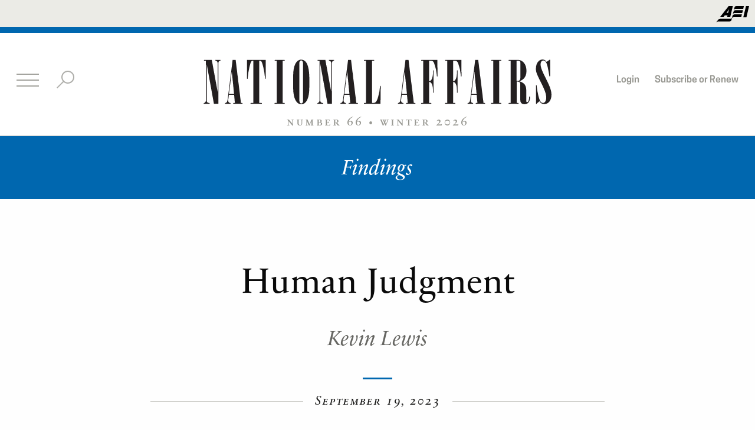

--- FILE ---
content_type: text/html; charset=UTF-8
request_url: https://nationalaffairs.com/blog/detail/findings-a-daily-roundup/human-judgment
body_size: 10989
content:
                                            <!DOCTYPE html>
<html>
    <head>
        <meta charset="utf-8">
        <meta http-equiv="x-ua-compatible" content="ie=edge">
        <meta name="viewport" content="width=device-width, initial-scale=1.0">
        <meta name="twitter:card" content="summary_large_image">
        <meta property="og:url" content="https://nationalaffairs.com/blog/detail/findings-a-daily-roundup/human-judgment" />
        <meta property="og:type" content="Blog" />
        <meta property="og:title" content="Human Judgment" />
                            <meta property="og:image" content="https://nationalaffairs.com/themes/national_affairs/assets/img/share.png" />
            <meta name="twitter:image:src" content="https://nationalaffairs.com/themes/national_affairs/assets/img/share.png">
                <meta property="og:image:width" content="450"/>
        <meta property="og:image:height" content="298"/>
        <meta property="og:description"        content="Social Psychology..." />
        <link rel="icon" type="image/png" href="https://nationalaffairs.com/themes/national_affairs/assets/img/favicon.png">
        <title>Human Judgment | National Affairs</title>

        <link rel="stylesheet" href="https://nationalaffairs.com/themes/national_affairs/assets/css/app.css">
        <script async='async' src='https://www.googletagservices.com/tag/js/gpt.js'></script>
        <script>
            var googletag = googletag || {};
            googletag.cmd = googletag.cmd || [];
            googletag.cmd.push(function() {
                googletag.defineSlot('/123465860/Billboard', [970, 250], 'div-gpt-ad-1490213396864-0').addService(googletag.pubads());
                googletag.pubads().enableSingleRequest();
                googletag.enableServices();
            });
        </script>
        <!-- Start of HubSpot Embed Code -->
        <script type="text/javascript" id="hs-script-loader" async defer src="//js.hs-scripts.com/45454203.js"></script>
        <!-- End of HubSpot Embed Code -->
        <script
                src="https://code.jquery.com/jquery-3.2.1.min.js"
                integrity="sha256-hwg4gsxgFZhOsEEamdOYGBf13FyQuiTwlAQgxVSNgt4="
                crossorigin="anonymous">
        </script>
    </head>
    <body class=" winter">
        <!-- Header -->
        <script
    src="https://code.jquery.com/jquery-3.2.1.min.js"
    integrity="sha256-hwg4gsxgFZhOsEEamdOYGBf13FyQuiTwlAQgxVSNgt4="
    crossorigin="anonymous">
</script>
<header class="global-header ">
    <div class="masthead text-right" style="background-color: #EBEBE6;">
        <a href="https://www.aei.org/">
            <svg xmlns="http://www.w3.org/2000/svg" viewBox="0 0 22.21 11.11" style="height: 28px; margin: 10px 10px 0;fill: black;">
                <path d="M18.27,2l-4.8,0c-.76,0-1.24.1-1.55.9l.41-1.7C12.72,0,13.56,0,14.57,0l4.15,0Z"></path>
                <path d="M17.6,4.79l-4.8,0a1.42,1.42,0,0,0-1.55.9L11.67,4c.39-1.18,1.22-1.11,2.23-1.11l4.15,0Z"></path>
                <path d="M13.23,5.67c-1,0-1.85-.06-2.24,1.12,0,0-.14.6-.26,1.08-.27.63-.52.76-1.55.75L3,8.6a2.11,2.11,0,0,0-1.52.68L0,11.11c.58-.59,1-.6,2.42-.59l5.56,0c1.1,0,2,.14,2.35-.95,0,0,.23-1.05.31-1.27a1.43,1.43,0,0,1,1.49-.73l4.8,0,.45-1.92Z"></path>
                <polygon points="22.21 0.05 20.43 7.62 18.32 7.61 20.14 0.04 22.21 0.05"></polygon>
                <path d="M8.55,0,2.64,7.55H5l.78-1.08h1.9L7.41,7.56h2.1L11.3,0ZM7,4.68l1.76-2.4-.67,2.4Z"></path>
            </svg>
        </a>
    </div>

    <div class="global-header-inner text-center row expanded collapse large-uncollapse">
        <div class="logo-wrapper small-6 medium-8 large-6 large-push-3 columns">
            <div class="logo">
                <a href="/">
                    <svg xmlns="http://www.w3.org/2000/svg" viewBox="0 0 351.45 45" width="590" class="show-for-medium"><defs><style>.cls-2{fill:#231f20;}</style></defs><title>Asset 9</title><g id="Layer_2" data-name="Layer 2"><g id="Layer_1-2" data-name="Layer 1"><path class="cls-2" d="M2.4,1.2H.78A.39.39,0,0,1,.42.84.4.4,0,0,1,.78.42H8.34l5.94,32.22V4c0-1.56-.6-2.52-1.8-2.76-.42-.12-.6-.24-.6-.48s.06-.3.18-.3h4.86c.24,0,.36.12.36.24s-.18.36-.78.54C15.48,1.5,15,2.4,15,4V44.52H10.5L3.18,4.38V40.62c0,2.16.54,2.82,2.58,3.12a.65.65,0,0,1,.48.6c0,.12-.12.18-.24.18H.24c-.12,0-.24-.06-.24-.18s.24-.42.66-.6A3.07,3.07,0,0,0,2.4,40.62Z"/><path class="cls-2" d="M29.4.42h3.06L37.8,43.74h1.26c.24,0,.36.18.36.42a.35.35,0,0,1-.36.36H30.3a.35.35,0,0,1-.36-.36c0-.24.12-.42.36-.42h1.38l-.78-8.28H25.62L25,40.14c-.3,1.92.24,3.42,2,3.6a.4.4,0,0,1,.36.42.39.39,0,0,1-.36.36H22a.34.34,0,0,1-.3-.36c0-.24.12-.42.3-.42,1.38-.12,2.1-1.38,2.46-4.14ZM28.56,12,25.68,34.68h5.16Z"/><path class="cls-2" d="M43.86.42h19V19.08c0,.24-.12.42-.36.42s-.36-.12-.42-1.14a70.56,70.56,0,0,0-1.68-10.5C58.8,1.2,58.2,1.2,56.34,1.2V43.74h2.28c.24,0,.36.18.36.42a.35.35,0,0,1-.36.36H47.82a.35.35,0,0,1-.36-.36c0-.24.12-.42.36-.42h2.52V1.2c-1.86,0-2.46,0-4,6.66a70.56,70.56,0,0,0-1.68,10.5c-.06,1-.06,1.14-.42,1.14s-.36-.18-.36-.42Z"/><path class="cls-2" d="M73.94,1.2H72.2a.39.39,0,0,1-.36-.36A.4.4,0,0,1,72.2.42h9.54c.18,0,.3.18.3.42a.34.34,0,0,1-.3.36h-1.8V43.74h1.74a.4.4,0,0,1,.36.42.34.34,0,0,1-.3.36H72a.34.34,0,0,1-.3-.36c0-.24.12-.42.3-.42h2Z"/><path class="cls-2" d="M90.56,16.08c0-9.84,3.06-15.9,8-15.9,7.62,0,8.1,12.12,8.28,17.34v10.8c0,10.5-3,16.68-8.1,16.68s-8.16-6.42-8.16-16.26Zm6.18,24.06c0,2.58.72,4.08,2,4.08,1.08,0,1.8-1.08,1.8-2.58V4.08c0-1.86-.78-3.18-1.92-3.18s-1.86,1.26-1.86,3.18Z"/><path class="cls-2" d="M117.14,1.2h-1.62a.39.39,0,0,1-.36-.36.4.4,0,0,1,.36-.42h7.56L129,32.64V4c0-1.56-.6-2.52-1.8-2.76-.42-.12-.6-.24-.6-.48s.06-.3.18-.3h4.86c.24,0,.36.12.36.24s-.18.36-.78.54c-1,.3-1.5,1.2-1.5,2.76V44.52h-4.5L117.92,4.38V40.62c0,2.16.54,2.82,2.58,3.12a.65.65,0,0,1,.48.6c0,.12-.12.18-.24.18H115c-.12,0-.24-.06-.24-.18s.24-.42.66-.6a3.07,3.07,0,0,0,1.74-3.12Z"/><path class="cls-2" d="M146,.42H149l5.34,43.32h1.26c.24,0,.36.18.36.42a.35.35,0,0,1-.36.36h-8.76a.35.35,0,0,1-.36-.36c0-.24.12-.42.36-.42h1.38l-.78-8.28h-5.28l-.6,4.68c-.3,1.92.24,3.42,2,3.6a.4.4,0,0,1,.36.42.39.39,0,0,1-.36.36h-5a.34.34,0,0,1-.3-.36c0-.24.12-.42.3-.42,1.38-.12,2.1-1.38,2.46-4.14ZM145.11,12l-2.88,22.68h5.16Z"/><path class="cls-2" d="M164.13,1.2h-1.8a.34.34,0,0,1-.3-.36c0-.24.12-.42.3-.42h9.78c.18,0,.3.18.3.42a.34.34,0,0,1-.3.36h-1.92V43.74h1.2c2.4,0,3.66-1.5,5-6.24a51.41,51.41,0,0,0,1.86-10.14c.06-.72.12-.84.42-.84a.34.34,0,0,1,.3.36l-.24,17.64H162.33a.39.39,0,0,1-.36-.36.4.4,0,0,1,.36-.42h1.8Z"/><path class="cls-2" d="M204,.42h3.06l5.34,43.32h1.26c.24,0,.36.18.36.42a.35.35,0,0,1-.36.36h-8.76a.35.35,0,0,1-.36-.36c0-.24.12-.42.36-.42h1.38l-.78-8.28h-5.28l-.6,4.68c-.3,1.92.24,3.42,2,3.6a.4.4,0,0,1,.36.42.39.39,0,0,1-.36.36h-5a.34.34,0,0,1-.3-.36c0-.24.12-.42.3-.42,1.38-.12,2.1-1.38,2.46-4.14ZM203.19,12l-2.88,22.68h5.16Z"/><path class="cls-2" d="M221.91,1.2h-1.8a.34.34,0,0,1-.3-.36c0-.24.12-.42.3-.42h16.08l.18,16.32a.35.35,0,0,1-.36.36c-.3,0-.3-.18-.36-1.32a42.79,42.79,0,0,0-2.52-11.52C232,1.2,230.85,1.2,228.93,1.2h-1V21.78c2.34,0,3.84-3.66,3.84-9V11.16a.3.3,0,1,1,.6,0v22a.28.28,0,0,1-.3.3.34.34,0,0,1-.36-.3V30.54c0-4.74-1.5-8-3.78-8V43.74h1.86a.4.4,0,0,1,.36.42.39.39,0,0,1-.36.36h-9.72a.35.35,0,0,1-.36-.36c0-.24.12-.42.36-.42h1.86Z"/><path class="cls-2" d="M246.14,1.2h-1.8a.34.34,0,0,1-.3-.36c0-.24.13-.42.3-.42h16.08l.18,16.32a.35.35,0,0,1-.36.36c-.3,0-.3-.18-.36-1.32a42.79,42.79,0,0,0-2.52-11.52c-1.14-3.06-2.28-3.06-4.2-3.06h-1V21.78c2.34,0,3.84-3.66,3.84-9V11.16a.3.3,0,1,1,.6,0v22a.28.28,0,0,1-.3.3.34.34,0,0,1-.36-.3V30.54c0-4.74-1.5-8-3.78-8V43.74H254a.4.4,0,0,1,.36.42.39.39,0,0,1-.36.36h-9.71a.35.35,0,0,1-.37-.36c0-.24.12-.42.37-.42h1.85Z"/><path class="cls-2" d="M274.4.42h3.06l5.34,43.32h1.26c.24,0,.36.18.36.42a.35.35,0,0,1-.36.36H275.3a.35.35,0,0,1-.36-.36c0-.24.12-.42.36-.42h1.38l-.78-8.28h-5.28l-.6,4.68c-.3,1.92.24,3.42,2,3.6a.4.4,0,0,1,.36.42.39.39,0,0,1-.36.36h-5a.34.34,0,0,1-.3-.36c0-.24.12-.42.3-.42,1.38-.12,2.1-1.38,2.46-4.14ZM273.56,12l-2.88,22.68h5.16Z"/><path class="cls-2" d="M292.65,1.2h-1.73a.39.39,0,0,1-.37-.36.4.4,0,0,1,.37-.42h9.53c.18,0,.3.18.3.42a.34.34,0,0,1-.3.36h-1.8V43.74h1.74a.4.4,0,0,1,.36.42.34.34,0,0,1-.3.36h-9.78a.34.34,0,0,1-.3-.36c0-.24.13-.42.3-.42h2Z"/><path class="cls-2" d="M310.17,1.2h-1.68a.39.39,0,0,1-.36-.36.4.4,0,0,1,.36-.42h9.18c4.92,0,8.52,4.62,8.52,10.92,0,8-5.28,9.84-7.44,10.56,3,.84,7.26,2.22,7.26,9V41.58c0,.9.3,1.32.9,1.32,1.08,0,1.92-2,2-4.92,0-.6.18-.9.48-.9s.42.36.42.9c0,4.26-2.1,7-5.46,7-2.82,0-4.38-1.44-4.38-4.14V25.32c0-2.22-.72-3.06-2.7-3.06h-1V43.74h1.62a.4.4,0,0,1,.36.42.39.39,0,0,1-.36.36h-9.48a.34.34,0,0,1-.3-.36c0-.24.12-.42.3-.42h1.8Zm6.06,0V21.48h1.44c1.44,0,2.34-1.08,2.34-2.76V3.48c0-1.74-.54-2.28-2.34-2.28Z"/><path class="cls-2" d="M347,21.54c3.24,6.54,4.44,10.38,4.44,14,0,5.46-3,9.3-7.2,9.3a5.6,5.6,0,0,1-4.92-2.88,17.89,17.89,0,0,0-2.58,2.28c-.42.48-.48.54-.66.54s-.24-.18-.24-.42V25.92c0-.18.06-.3.18-.3s.42.3.48.78l.12,1.26a75.79,75.79,0,0,0,1.5,8.28c1,4.14,2.1,7.74,4.68,7.74,2,0,3.36-2.1,3.36-5.34,0-3.42-1.2-7-5.16-14.94-4.32-8.64-5.28-10.56-5.28-14.1,0-5.4,2.82-9.3,6.72-9.3a4.74,4.74,0,0,1,4,2.4A18.59,18.59,0,0,0,349.47.3c.18-.18.3-.24.42-.24s.18.12.18.42v16c0,.3-.18.6-.42.6s-.3-.24-.42-.9C347.37,4.86,346.29,1,343.17,1c-1.62,0-2.7,1.62-2.7,4s1,5.46,4,11.4Z"/></g></g></svg>
                    <svg xmlns="http://www.w3.org/2000/svg" viewBox="0 0 35.04 44.1" width="36" class="hide-for-medium float-left"><defs><style>.cls-2{fill:#231f20;}</style></defs><title>Asset 10</title><g id="Layer_2" data-name="Layer 2"><g id="Layer_1-2" data-name="Layer 1"><path class="cls-2" d="M2.4.78H.78A.39.39,0,0,1,.42.42.4.4,0,0,1,.78,0H8.34l5.94,32.22V3.54c0-1.56-.6-2.52-1.8-2.76-.42-.12-.6-.24-.6-.48s.06-.3.18-.3h4.86c.24,0,.36.12.36.24S17.1.6,16.5.78c-1,.3-1.5,1.2-1.5,2.76V44.1H10.5L3.18,4V40.2c0,2.16.54,2.82,2.58,3.12a.65.65,0,0,1,.48.6c0,.12-.12.18-.24.18H.24C.12,44.1,0,44,0,43.92s.24-.42.66-.6A3.07,3.07,0,0,0,2.4,40.2Z"/><path class="cls-2" d="M25,0h3.06l5.34,43.32h1.26c.24,0,.36.18.36.42a.35.35,0,0,1-.36.36H25.92a.35.35,0,0,1-.36-.36c0-.24.12-.42.36-.42H27.3L26.52,35H21.24l-.6,4.68c-.3,1.92.24,3.42,2,3.6a.4.4,0,0,1,.36.42.39.39,0,0,1-.36.36h-5a.34.34,0,0,1-.3-.36c0-.24.12-.42.3-.42,1.38-.12,2.1-1.38,2.46-4.14Zm-.84,11.58L21.3,34.26h5.16Z"/></g></g></svg>
                </a>
            </div>
            <h4 class="logo-caption show-for-large">
                number 66 <span class="divider-bullet">•</span> Winter 2026
            </h4>
        </div>

        <div class="top-bar-left small-6 medium-4 large-3 large-pull-6 columns">
            <ul class="inline-list top-menu icon-menu">
                <li>
                    <a href="#" class="hamburger">
                        <div></div>
                        <div></div>
                        <div></div>
                        <div></div>
                    </a>
                </li>
                <li>
                    <a href="#" class="svg-wrapper search-action">
                        <div class="search-close open">
                            <div></div>
                            <div></div>
                            <div></div>
                            <div></div>
                        </div>
                        <svg width="32" height="32" viewBox="0 0 32 32" xmlns="http://www.w3.org/2000/svg">
                            <title>search-ico</title>
                            <g transform="translate(0 1)" fill="none" fill-rule="evenodd">
                                <path style="fill: #AFAFAB;" d="M2.343 29.071L.929 27.657l12.728-12.728 1.414 1.415z"/>
                                <circle style="stroke: #AFAFAB; fill: white;" stroke-width="2" cx="20" cy="10" r="10"/>
                            </g>
                        </svg>
                    </a>
                </li>
            </ul>
        </div>
        <div class="top-bar-right show-for-large medium-6 large-3 columns">
            <ul class="inline-list top-menu float-right">
                                <li><a class="login-button" data-open="loginModal">Login</a></li>
                                <li><a href="/subscribe">Subscribe or Renew</a></li>
            </ul>
        </div>

        <div class="search-bar">
            <form action="/search" method="get">
                <div class="row">
                    <div class="small-12 columns">
                        <input id="cse-search-input-box-id" type="text" name="query" placeholder="Search&#8230;" class="search-input">
                    </div>
                </div>
            </form>
        </div>
    </div>
</header>
        <!-- Content -->
        
        <div class="page-type">
      <h2 class="page-type-title">Findings</h2>
  </div>

<section class="row article spacing">
    <article class="small-12 medium-10 large-8 medium-centered columns text-center">
        <div class="article-inner">
                        <div class="article-content">
                <h1>Human Judgment</h1>
                    <address>
                <h4>
            <em><span class="author-name">
                                                            <a href="/authors/detail/kevin-lewis">Kevin Lewis</a>
                            </span></em>
        </h4>
        <div class="empty-red-underline"></div>    </address>

                <fieldset>
                    <legend>
                        <h4 class="text-center small-caps"><em>September 19, 2023</em></h4>
                    </legend>
                </fieldset>

                <div class="article-social-bar">
                    <ul class="a2a_kit">
                        <li><a class="a2a_button_facebook" href="#"><img src="/storage/app/resized/a20/b4f/431/fb-ico_resized_a20b4f431e5be46dee70cbca688d8140fda609f1.png" width="11"/></a></li>
                        <li><a class="a2a_button_twitter" href="#"><img src="/storage/app/resized/101/405/c84/x-logo_resized_101405c84cb6c5acc8538555ee1022540d36d080.png" width="23"/></a></li>
                                                <li><a class="a2a_button_print" href="#"><img src="/storage/app/resized/225/ea5/d51/document-ico_resized_225ea5d51ea492cf7589858be5493df3bda51a3a.png" width="20"/></a></li>
                                                <li><a class="a2a_button_email" href="#"><img src="/storage/app/resized/961/532/25a/email-ico_resized_96153225a352611fd439324e1e92453d523cc6d5.png" width="25"/></a></li>
                                                <li><a class="a2a_button_print" href="#"><img src="/storage/app/resized/ae8/2ab/18e/eject-ico_resized_ae82ab18ebf8e31e817f4d7f39cdc1179ba610ea.png" width="20"/></a></li>
                                            </ul>
                </div>
                <p><strong><a href="https://journals.sagepub.com/doi/abs/10.1177/0261927X231200201" target="_blank">Linguistic Markers of Inherently False AI Communication and Intentionally False Human Communication: Evidence From Hotel Reviews</a></strong><br />David Markowitz, Jeffrey Hancock &amp; Jeremy Bailenson <br /><em>Journal of Language and Social Psychology</em>, forthcoming&nbsp;</p>
<p>Abstract:</p>
<p>To the human eye, AI-generated outputs of large language models have increasingly become indistinguishable from human-generated outputs. Therefore, to determine the linguistic properties that separate AI-generated text from human-generated text, we used a state-of-the-art chatbot, ChatGPT, and compared how it wrote hotel reviews to human-generated counterparts across content (emotion), style (analytic writing, adjectives), and structural features (readability). Results suggested AI-generated text had a more analytic style and was more affective, more descriptive, and less readable than human-generated text. Classification accuracies of AI-generated versus human-generated texts were over 80%, far exceeding chance (&sim;50%). Here, we argue AI-generated text is inherently false when communicating about personal experiences that are typical of humans and differs from intentionally false human-generated text at the language level. Implications for AI-mediated communication and deception research are discussed.</p>
<hr />
<p><strong><a href="https://www.sciencedirect.com/science/article/pii/S0167487023000648" target="_blank">Who's afraid of the GOATs? - Shadow Effects of Tennis Superstars</a></strong><br />Christian Deutscher, Lena Neuberg &amp; Stefan Thiem <br /><em>Journal of Economic Psychology</em>, December 2023</p>
<p>Abstract:</p>
<p>In multi-stage tournaments, anticipated competition in future stages might affect the outcome of competition in the current stage. In particular, the presence of super- stars might demotivate the next-best competitors from seeking to advance to later rounds, where they ultimately are likely to face a superstar. Data from men&rsquo;s professional tennis tournaments held between 2004 and 2019 affirm that the participation of superstars (Djokovic, Nadal, Federer, and Murray) reduces the probability that the remaining Top 20 players win their matches. Such shadow effects arise even in very early tournament stages, in which favoured players lose more often than expected, given their ability. The effects are more pronounced when multiple superstars compete in the tournament and disappear once all superstars have been eliminated from competition. Furthermore, shadow effects increase the probability of retirement of strong but non-superstar competitors and disappear once superstar performance is not dominant.</p>
<hr />
<p><strong><a href="https://journals.sagepub.com/doi/full/10.1177/01461672231190719" target="_blank">The Improvement Default: People Presume Improvement When Lacking Information</a></strong><br />James Hillman, Jillian Antoun &amp; David Hauser<br /><em>Personality and Social Psychology Bulletin</em>, forthcoming&nbsp;</p>
<p>Abstract:</p>
<p>People erroneously think that things they know little about improve over time. We propose that, due to salient cultural narratives, improvement is a highly accessible expectation that leads people to presume improvement in the absence of diagnostic information. Five studies investigated an improvement default: a general tendency to presume improvement even in self-irrelevant domains. Participants erroneously presumed improvement over esoteric historical time periods associated with decline (Study 1). Participants arranged a stranger&rsquo;s experiences to produce trends of improvement (Study 2). Participants presumed improvement for a fictional city when given no diagnostic information about it (Study 3). Finally, participants who perceived more past improvement were less supportive of policies that may precipitate further improvement (Study 4). Implications for consequences, such as complacency toward improving inequality, are discussed.</p>
<hr />
<p><strong><a href="https://www.pnas.org/doi/abs/10.1073/pnas.2302491120" target="_blank">An illusion of predictability in scientific results: Even experts confuse inferential uncertainty and outcome variability</a></strong><br />Sam Zhang et al.<br /><em>Proceedings of the National Academy of Sciences</em>, 15 August 2023&nbsp;</p>
<p>Abstract:</p>
<p>Traditionally, scientists have placed more emphasis on communicating inferential uncertainty (i.e., the precision of statistical estimates) compared to outcome variability (i.e., the predictability of individual outcomes). Here, we show that this can lead to sizable misperceptions about the implications of scientific results. Specifically, we present three preregistered, randomized experiments where participants saw the same scientific findings visualized as showing only inferential uncertainty, only outcome variability, or both and answered questions about the size and importance of findings they were shown. Our results, composed of responses from medical professionals, professional data scientists, and tenure-track faculty, show that the prevalent form of visualizing only inferential uncertainty can lead to significant overestimates of treatment effects, even among highly trained experts. In contrast, we find that depicting both inferential uncertainty and outcome variability leads to more accurate perceptions of results while appearing to leave other subjective impressions of the results unchanged, on average.</p>
<hr />
<p><strong><a href="https://www.nber.org/papers/w31613" target="_blank">Managing Mental Accounts: Payment Cards and Consumption Expenditures</a></strong><br />Michael Gelman &amp; Nikolai Roussanov<br />NBER Working Paper, August 2023&nbsp;</p>
<p>Abstract:</p>
<p>Does mental accounting matter for total consumption expenditures? We exploit a unique setting in which individuals exogenously received a new credit card, without requesting one. Using random variation in the time of receipt we show that individuals temporarily increase total consumption expenditure by making purchases with the new card without reducing spending on the others. We do not observe a corresponding increase in indebtedness. Total consumption expenditure rises even for the least liquidity-constrained individuals. The evidence is consistent with consumers treating methods of payment as nonfungible budget categories, as suggested by models of mental accounting and narrow bracketing.</p>
<hr />
<p><strong><a href="https://www.pnas.org/doi/abs/10.1073/pnas.2305596120" target="_blank">Acetylcholine and noradrenaline enhance foraging optimality in humans</a></strong><br />Nick Sidorenko et al.<br /><em>Proceedings of the National Academy of Sciences</em>, 5 September 2023&nbsp;</p>
<p>Abstract:</p>
<p>Foraging theory prescribes when optimal foragers should leave the current option for more rewarding alternatives. Actual foragers often exploit options longer than prescribed by the theory, but it is unclear how this foraging suboptimality arises. We investigated whether the upregulation of cholinergic, noradrenergic, and dopaminergic systems increases foraging optimality. In a double-blind, between-subject design, participants (N = 160) received placebo, the nicotinic acetylcholine receptor agonist nicotine, a noradrenaline reuptake inhibitor reboxetine, or a preferential dopamine reuptake inhibitor methylphenidate, and played the role of a farmer who collected milk from patches with different yield. Across all groups, participants on average overharvested. While methylphenidate had no effects on this bias, nicotine, and to some extent also reboxetine, significantly reduced deviation from foraging optimality, which resulted in better performance compared to placebo. Concurring with amplified goal-directedness and excluding heuristic explanations, nicotine independently also improved trial initiation and time perception. Our findings elucidate the neurochemical basis of behavioral flexibility and decision optimality and open unique perspectives on psychiatric disorders affecting these functions.</p>
<hr />
<p><strong><a href="https://www.nature.com/articles/s41586-023-06419-4" target="_blank">Champion-level drone racing using deep reinforcement learning</a></strong><br />Elia Kaufmann et al.<br /><em>Nature</em>, 31 August 2023, Pages 982-987&nbsp;</p>
<p>Abstract:</p>
<p>First-person view (FPV) drone racing is a televised sport in which professional competitors pilot high-speed aircraft through a 3D circuit. Each pilot sees the environment from the perspective of their drone by means of video streamed from an onboard camera. Reaching the level of professional pilots with an autonomous drone is challenging because the robot needs to fly at its physical limits while estimating its speed and location in the circuit exclusively from onboard sensors. Here we introduce Swift, an autonomous system that can race physical vehicles at the level of the human world champions. The system combines deep reinforcement learning (RL) in simulation with data collected in the physical world. Swift competed against three human champions, including the world champions of two international leagues, in real-world head-to-head races. Swift won several races against each of the human champions and demonstrated the fastest recorded race time. This work represents a milestone for mobile robotics and machine intelligence, which may inspire the deployment of hybrid learning-based solutions in other physical systems.</p>
                                <div class="author-bio">
                                        </div>
                
            </div>
        </div>
    </article>
</section><!-- ARTICLE section ends -->

<section class="row spacing prev-next-module">
    <div class="small-12 medium-10 medium-centered columns">
        <hr>
        <div class="row">
            <div class="small-12 medium-5 columns">
                                <article>
                    <a href="/blog/detail/findings-a-daily-roundup/teaching-to-the-test" class="article-navigation-link btn-arrow btn-arrow-left">Previous Post</a>
                    <a href="/blog/detail/findings-a-daily-roundup/teaching-to-the-test" class="article-title-link">
                                                <h2 class="article-title">
                            Teaching to the Test </h2>
                    </a>
                        <address>
                <h4>
            <em><span class="author-name">
                                                            <a href="/authors/detail/kevin-lewis">Kevin Lewis</a>
                            </span></em>
        </h4>
            </address>
                </article>
                            </div>

            <div class="small-12 medium-5 medium-offset-2 columns text-right">
                                <article>
                    <a href="/blog/detail/findings-a-daily-roundup/matter-and-energy" class="article-navigation-link btn-arrow btn-arrow-right">Next Post</a>
                    <a href="/blog/detail/findings-a-daily-roundup/matter-and-energy" class="article-title-link text-right">
                                                <h2 class="article-title">
                            Matter and Energy</h2>
                    </a>
                        <address>
                <h4>
            <em><span class="author-name">
                                                            <a href="/authors/detail/kevin-lewis">Kevin Lewis</a>
                            </span></em>
        </h4>
            </address>
                </article>
                            </div>
        </div>
    </div>
</section>        <script async src="https://www.googletagmanager.com/gtag/js?id=UA-10601881-1"></script>
<script>
    window.dataLayer = window.dataLayer || [];
    function gtag(){dataLayer.push(arguments);}
    gtag('js', new Date());
    gtag('set', { 'cookie_domain': 'auto' });
    gtag('config', 'UA-10601881-1');
</script>

        <section class="row spacing">
    <div class="small-12  medium-10 medium-offset-1  columns">
        <div class="row insight-row">
            <div class="text-center small-12 medium-6 large-4 columns">
                <div class="insight-from-archive">
                    <h1>Insight</h1>
                    <span class="small-caps"><em>from the</em></span>
                    <h1>Archives</h1>
                </div>
            </div>
            <div class="text-center small-12 medium-6 large-5 columns">
                <h4 class="insight-text">
                    A weekly newsletter with free essays from past issues of <em>National Affairs</em> and <em>The
                    Public Interest</em> that shed light on the week's pressing issues.
                </h4>
            </div>
            <div class="text-center small-12 medium-12 large- columns">
                <script src="https://js.hsforms.net/forms/embed/45454203.js"  defer></script>
                <div class="hs-form-frame" data-region="na1" data-form-id="93882950-ea09-4a14-a16b-68c5ad18b406" data-portal-id="45454203"></div>
            </div>
        </div>
    </div>
</section>        <!-- Insight from the Archives -->

        <div class="article-ad-row row spacing">
    <p class="text-center small-12 columns">
        <small class="ad-title">advertisement</small>
    </p>
    <aside class="article-ad-row-inner small-12 columns text-center">
        <!-- /123465860/Billboard -->
        <div id='div-gpt-ad-1490213396864-0' style='height:250px; overflow: hidden; width:970px; max-width: 100%; margin-left: auto;margin-right: auto;'>
            <script>
                googletag.cmd.push(function() { googletag.display('div-gpt-ad-1490213396864-0'); });
            </script>
        </div>
    </aside>
</div>
<!-- AD ENDS -->
        <!-- Footer -->
        <footer class="row-fluid">
    <div class="row column text-center footer-banner">
        <h4 class="footer-banner-text"><em>to think a little more clearly.</em></h4>
    </div>
    <div class="small-10 small-offset-1 footer-logo">
        <fieldset class="text-center">
            <legend>
                    <svg xmlns="http://www.w3.org/2000/svg" viewBox="0 0 351.45 45" width="224" style="width: 100%;"><defs><style>.cls-1{fill:#ffffff;}</style></defs><title>Asset 9</title><g id="Layer_2" data-name="Layer 2"><g id="Layer_1-2" data-name="Layer 1"><path class="cls-1" d="M2.4,1.2H.78A.39.39,0,0,1,.42.84.4.4,0,0,1,.78.42H8.34l5.94,32.22V4c0-1.56-.6-2.52-1.8-2.76-.42-.12-.6-.24-.6-.48s.06-.3.18-.3h4.86c.24,0,.36.12.36.24s-.18.36-.78.54C15.48,1.5,15,2.4,15,4V44.52H10.5L3.18,4.38V40.62c0,2.16.54,2.82,2.58,3.12a.65.65,0,0,1,.48.6c0,.12-.12.18-.24.18H.24c-.12,0-.24-.06-.24-.18s.24-.42.66-.6A3.07,3.07,0,0,0,2.4,40.62Z"></path><path class="cls-1" d="M29.4.42h3.06L37.8,43.74h1.26c.24,0,.36.18.36.42a.35.35,0,0,1-.36.36H30.3a.35.35,0,0,1-.36-.36c0-.24.12-.42.36-.42h1.38l-.78-8.28H25.62L25,40.14c-.3,1.92.24,3.42,2,3.6a.4.4,0,0,1,.36.42.39.39,0,0,1-.36.36H22a.34.34,0,0,1-.3-.36c0-.24.12-.42.3-.42,1.38-.12,2.1-1.38,2.46-4.14ZM28.56,12,25.68,34.68h5.16Z"></path><path class="cls-1" d="M43.86.42h19V19.08c0,.24-.12.42-.36.42s-.36-.12-.42-1.14a70.56,70.56,0,0,0-1.68-10.5C58.8,1.2,58.2,1.2,56.34,1.2V43.74h2.28c.24,0,.36.18.36.42a.35.35,0,0,1-.36.36H47.82a.35.35,0,0,1-.36-.36c0-.24.12-.42.36-.42h2.52V1.2c-1.86,0-2.46,0-4,6.66a70.56,70.56,0,0,0-1.68,10.5c-.06,1-.06,1.14-.42,1.14s-.36-.18-.36-.42Z"></path><path class="cls-1" d="M73.94,1.2H72.2a.39.39,0,0,1-.36-.36A.4.4,0,0,1,72.2.42h9.54c.18,0,.3.18.3.42a.34.34,0,0,1-.3.36h-1.8V43.74h1.74a.4.4,0,0,1,.36.42.34.34,0,0,1-.3.36H72a.34.34,0,0,1-.3-.36c0-.24.12-.42.3-.42h2Z"></path><path class="cls-1" d="M90.56,16.08c0-9.84,3.06-15.9,8-15.9,7.62,0,8.1,12.12,8.28,17.34v10.8c0,10.5-3,16.68-8.1,16.68s-8.16-6.42-8.16-16.26Zm6.18,24.06c0,2.58.72,4.08,2,4.08,1.08,0,1.8-1.08,1.8-2.58V4.08c0-1.86-.78-3.18-1.92-3.18s-1.86,1.26-1.86,3.18Z"></path><path class="cls-1" d="M117.14,1.2h-1.62a.39.39,0,0,1-.36-.36.4.4,0,0,1,.36-.42h7.56L129,32.64V4c0-1.56-.6-2.52-1.8-2.76-.42-.12-.6-.24-.6-.48s.06-.3.18-.3h4.86c.24,0,.36.12.36.24s-.18.36-.78.54c-1,.3-1.5,1.2-1.5,2.76V44.52h-4.5L117.92,4.38V40.62c0,2.16.54,2.82,2.58,3.12a.65.65,0,0,1,.48.6c0,.12-.12.18-.24.18H115c-.12,0-.24-.06-.24-.18s.24-.42.66-.6a3.07,3.07,0,0,0,1.74-3.12Z"></path><path class="cls-1" d="M146,.42H149l5.34,43.32h1.26c.24,0,.36.18.36.42a.35.35,0,0,1-.36.36h-8.76a.35.35,0,0,1-.36-.36c0-.24.12-.42.36-.42h1.38l-.78-8.28h-5.28l-.6,4.68c-.3,1.92.24,3.42,2,3.6a.4.4,0,0,1,.36.42.39.39,0,0,1-.36.36h-5a.34.34,0,0,1-.3-.36c0-.24.12-.42.3-.42,1.38-.12,2.1-1.38,2.46-4.14ZM145.11,12l-2.88,22.68h5.16Z"></path><path class="cls-1" d="M164.13,1.2h-1.8a.34.34,0,0,1-.3-.36c0-.24.12-.42.3-.42h9.78c.18,0,.3.18.3.42a.34.34,0,0,1-.3.36h-1.92V43.74h1.2c2.4,0,3.66-1.5,5-6.24a51.41,51.41,0,0,0,1.86-10.14c.06-.72.12-.84.42-.84a.34.34,0,0,1,.3.36l-.24,17.64H162.33a.39.39,0,0,1-.36-.36.4.4,0,0,1,.36-.42h1.8Z"></path><path class="cls-1" d="M204,.42h3.06l5.34,43.32h1.26c.24,0,.36.18.36.42a.35.35,0,0,1-.36.36h-8.76a.35.35,0,0,1-.36-.36c0-.24.12-.42.36-.42h1.38l-.78-8.28h-5.28l-.6,4.68c-.3,1.92.24,3.42,2,3.6a.4.4,0,0,1,.36.42.39.39,0,0,1-.36.36h-5a.34.34,0,0,1-.3-.36c0-.24.12-.42.3-.42,1.38-.12,2.1-1.38,2.46-4.14ZM203.19,12l-2.88,22.68h5.16Z"></path><path class="cls-1" d="M221.91,1.2h-1.8a.34.34,0,0,1-.3-.36c0-.24.12-.42.3-.42h16.08l.18,16.32a.35.35,0,0,1-.36.36c-.3,0-.3-.18-.36-1.32a42.79,42.79,0,0,0-2.52-11.52C232,1.2,230.85,1.2,228.93,1.2h-1V21.78c2.34,0,3.84-3.66,3.84-9V11.16a.3.3,0,1,1,.6,0v22a.28.28,0,0,1-.3.3.34.34,0,0,1-.36-.3V30.54c0-4.74-1.5-8-3.78-8V43.74h1.86a.4.4,0,0,1,.36.42.39.39,0,0,1-.36.36h-9.72a.35.35,0,0,1-.36-.36c0-.24.12-.42.36-.42h1.86Z"></path><path class="cls-1" d="M246.14,1.2h-1.8a.34.34,0,0,1-.3-.36c0-.24.13-.42.3-.42h16.08l.18,16.32a.35.35,0,0,1-.36.36c-.3,0-.3-.18-.36-1.32a42.79,42.79,0,0,0-2.52-11.52c-1.14-3.06-2.28-3.06-4.2-3.06h-1V21.78c2.34,0,3.84-3.66,3.84-9V11.16a.3.3,0,1,1,.6,0v22a.28.28,0,0,1-.3.3.34.34,0,0,1-.36-.3V30.54c0-4.74-1.5-8-3.78-8V43.74H254a.4.4,0,0,1,.36.42.39.39,0,0,1-.36.36h-9.71a.35.35,0,0,1-.37-.36c0-.24.12-.42.37-.42h1.85Z"></path><path class="cls-1" d="M274.4.42h3.06l5.34,43.32h1.26c.24,0,.36.18.36.42a.35.35,0,0,1-.36.36H275.3a.35.35,0,0,1-.36-.36c0-.24.12-.42.36-.42h1.38l-.78-8.28h-5.28l-.6,4.68c-.3,1.92.24,3.42,2,3.6a.4.4,0,0,1,.36.42.39.39,0,0,1-.36.36h-5a.34.34,0,0,1-.3-.36c0-.24.12-.42.3-.42,1.38-.12,2.1-1.38,2.46-4.14ZM273.56,12l-2.88,22.68h5.16Z"></path><path class="cls-1" d="M292.65,1.2h-1.73a.39.39,0,0,1-.37-.36.4.4,0,0,1,.37-.42h9.53c.18,0,.3.18.3.42a.34.34,0,0,1-.3.36h-1.8V43.74h1.74a.4.4,0,0,1,.36.42.34.34,0,0,1-.3.36h-9.78a.34.34,0,0,1-.3-.36c0-.24.13-.42.3-.42h2Z"></path><path class="cls-1" d="M310.17,1.2h-1.68a.39.39,0,0,1-.36-.36.4.4,0,0,1,.36-.42h9.18c4.92,0,8.52,4.62,8.52,10.92,0,8-5.28,9.84-7.44,10.56,3,.84,7.26,2.22,7.26,9V41.58c0,.9.3,1.32.9,1.32,1.08,0,1.92-2,2-4.92,0-.6.18-.9.48-.9s.42.36.42.9c0,4.26-2.1,7-5.46,7-2.82,0-4.38-1.44-4.38-4.14V25.32c0-2.22-.72-3.06-2.7-3.06h-1V43.74h1.62a.4.4,0,0,1,.36.42.39.39,0,0,1-.36.36h-9.48a.34.34,0,0,1-.3-.36c0-.24.12-.42.3-.42h1.8Zm6.06,0V21.48h1.44c1.44,0,2.34-1.08,2.34-2.76V3.48c0-1.74-.54-2.28-2.34-2.28Z"></path><path class="cls-1" d="M347,21.54c3.24,6.54,4.44,10.38,4.44,14,0,5.46-3,9.3-7.2,9.3a5.6,5.6,0,0,1-4.92-2.88,17.89,17.89,0,0,0-2.58,2.28c-.42.48-.48.54-.66.54s-.24-.18-.24-.42V25.92c0-.18.06-.3.18-.3s.42.3.48.78l.12,1.26a75.79,75.79,0,0,0,1.5,8.28c1,4.14,2.1,7.74,4.68,7.74,2,0,3.36-2.1,3.36-5.34,0-3.42-1.2-7-5.16-14.94-4.32-8.64-5.28-10.56-5.28-14.1,0-5.4,2.82-9.3,6.72-9.3a4.74,4.74,0,0,1,4,2.4A18.59,18.59,0,0,0,349.47.3c.18-.18.3-.24.42-.24s.18.12.18.42v16c0,.3-.18.6-.42.6s-.3-.24-.42-.9C347.37,4.86,346.29,1,343.17,1c-1.62,0-2.7,1.62-2.7,4s1,5.46,4,11.4Z"></path></g></g></svg>
            </legend>
        </fieldset>
    </div>
    <div class="small-10 small-offset-1 text-center clearfix footer-menu">
        <div class="medium-12 large-12 columns" style="float:    none;">
            <ul class="inline-list block-list-mobile" style="float:    none;">
                <li><a href="/publications/issues/number-66-winter-2026">Current Issue</a></li>
<li><a href="/publications/issues/number-65-fall-2025">Archives</a></li>
<li><a href="https://nationalaffairs.com/unleashing-opportunity">Policy Books</a></li>
<li><a href=/blog/media>Media</a></li>
<li><a href="https://nationalaffairs.com/about">About Us</a></li>
<li><a href="https://nationalaffairs.com/subscribe">Subscribe</a></li>
<!--<li><a href="">Advertise</a></li>-->
<li><a href="https://nationalaffairs.com/donate">Donate</a></li>
<li><a href="https://nationalaffairs.com/contact">Contact</a></li>                <li>
                    <a href="https://www.facebook.com/NatAffairs/"><img src="/storage/app/resized/a20/b4f/431/fb-ico_resized_a20b4f431e5be46dee70cbca688d8140fda609f1.png" width="11" /></a>
                </li>
                <li>
                    <a href="https://twitter.com/NationalAffairs"><img src="/storage/app/resized/101/405/c84/x-logo_resized_101405c84cb6c5acc8538555ee1022540d36d080.png" width="23" /></a>
                </li>
            </ul>
        </div>
    </div>
    <div class="small-10 small-offset-1 footer-copyright">
        <div class="row expanded">
            <div class="small-12 medium-5 columns text-left">
                <h6><em>Copyright © 2026 National Affairs, Inc. and the American Enterprise Institute</em></h6>
            </div>
            <div class="small-12 medium-2 columns text-center">
                <a href="https://www.aei.org/">
                    <svg xmlns="http://www.w3.org/2000/svg" viewBox="0 0 22.21 11.11" style="height: 28px;margin: 5px 0;fill: white;">
                        <path d="M18.27,2l-4.8,0c-.76,0-1.24.1-1.55.9l.41-1.7C12.72,0,13.56,0,14.57,0l4.15,0Z"></path>
                        <path d="M17.6,4.79l-4.8,0a1.42,1.42,0,0,0-1.55.9L11.67,4c.39-1.18,1.22-1.11,2.23-1.11l4.15,0Z"></path>
                        <path d="M13.23,5.67c-1,0-1.85-.06-2.24,1.12,0,0-.14.6-.26,1.08-.27.63-.52.76-1.55.75L3,8.6a2.11,2.11,0,0,0-1.52.68L0,11.11c.58-.59,1-.6,2.42-.59l5.56,0c1.1,0,2,.14,2.35-.95,0,0,.23-1.05.31-1.27a1.43,1.43,0,0,1,1.49-.73l4.8,0,.45-1.92Z"></path>
                        <polygon points="22.21 0.05 20.43 7.62 18.32 7.61 20.14 0.04 22.21 0.05"></polygon>
                        <path d="M8.55,0,2.64,7.55H5l.78-1.08h1.9L7.41,7.56h2.1L11.3,0ZM7,4.68l1.76-2.4-.67,2.4Z"></path>
                    </svg>
                </a>
            </div>
            <div class="small-12 medium-5 columns text-right">
                <h6><em>A site by <a href="https://beckandstone.com" rel=nofollow>Beck &amp; Stone</a>.</em></h6>
            </div>
        </div>
    </div>
</footer>

<div id="loginModal" class="reveal large" data-reveal>
    <div class="row">
        <div class="small-12 medium-6 columns text-left">
            <h2 class="article-title">Sign-in to your <em>National Affairs</em> subscriber account.</h2>
            <form data-request="onSignin">
                <div class="row collapse">
                    <div class="small-12 columns">
                        <input name="login" type="text" class="form-control" id="userSigninLogin" placeholder="Enter your username">
                    </div>
                    <div class="small-12 columns">
                        <input name="password" type="password" class="form-control" id="userSigninPassword" placeholder="Enter your password">
                    </div>
                    <div class="small-4 medium-4 columns medium-push-8 text-left medium-text-right">
                        <input class="button round submit black-btn" type="submit" value="Sign-In">
                    </div>
                    <div class="small-8 medium-8 medium-pull-4 columns text-right medium-text-left">
                        <p><a href="https://www.ezsubscription.com/nat/lostfound.asp">Forgot password?</a> | <a href="https://www.ezsubscription.com/nat/login">MANAGE MY ACCOUNT</a></p>
                    </div>
                </div>
            </form>
            <hr>
            <div class="row collapse">
                <div class="small-12 columns">
                    <h4>Already a subscriber? <a class="empty-red-underline" href="https://www.ezsubscription.com/nat/activate.asp">Activate your account.</a></h4><br>
                </div>
            </div>
        </div>
       <div class="medium-6 columns text-center">
            <fieldset class="bordered">
                <legend>
                    <h4 class="text-center small-caps"><em>subscribe</em></h4>
                </legend>
                <h2 class="article-title article-title-padding">Unlimited access to intelligent essays on the nation’s affairs.</em></h2>
                <a href="https://www.ezsubscription.com/nat/subscribe" class="btn-arrow">SUBSCRIBE</a>
                <div class="ipad-thumb">
                    <a href="https://www.ezsubscription.com/nat/subscribe"><img src="/storage/app/resized/1eb/cbf/c24/subscribe-four-issues_resized_1ebcbfc24fee6259403dab1273cd7ca375756556.png" width="240" height="auto" alt="Subscribe to National Affairs."></a>
                </div>
            </fieldset>
        </div>
    </div>

    <button class="close-button" data-close="" aria-label="Close reveal" type="button">
        <span aria-hidden="true">×</span>
    </button>
</div>        <nav>
    <ul>
        <li><a href="/publications/issues/number-66-winter-2026">Current Issue</a></li>
<li><a href="/publications/issues/number-65-fall-2025">Archives</a></li>
<li><a href="https://nationalaffairs.com/unleashing-opportunity">Policy Books</a></li>
<li><a href=/blog/media>Media</a></li>
<li><a href="https://nationalaffairs.com/about">About Us</a></li>
<li><a href="https://nationalaffairs.com/subscribe">Subscribe</a></li>
<!--<li><a href="">Advertise</a></li>-->
<li><a href="https://nationalaffairs.com/donate">Donate</a></li>
<li><a href="https://nationalaffairs.com/contact">Contact</a></li>    </ul>
    <ul class="inline-list text-center">
                    <li><a data-open="loginModal">Log In</a></li>
                <li><a href="https://www.ezsubscription.com/nat/subscribe.asp">Sign Up</a></li>
    </ul>
</nav>        <script src="https://nationalaffairs.com/themes/national_affairs/assets/js/bundle.js"></script>
<script src = "https://printjs-4de6.kxcdn.com/print.min.js" async></script>
<script>
    $(document).ready(function() {
        $(document).foundation();
    });
</script>


<script type="text/javascript">
    function executeQuery(e, v) {
        if (e.which == 13) {
            var input = document.getElementById('cse-search-input-box-id');
            if (input.value == '') {

            } else {
                query = "/search/?q="+v;
                window.location.replace(query);
            }
            return false;
        }
    }
</script>
<!-- Scripts -->
<script src="https://www.nationalaffairs.com/modules/system/assets/js/framework.combined-min.js?v=1.2.7"></script>
<link rel="stylesheet" property="stylesheet" href="https://www.nationalaffairs.com/modules/system/assets/css/framework.extras-min.css?v=1.2.7">

<script async src="https://static.addtoany.com/menu/page.js"></script>    <script defer src="https://static.cloudflareinsights.com/beacon.min.js/vcd15cbe7772f49c399c6a5babf22c1241717689176015" integrity="sha512-ZpsOmlRQV6y907TI0dKBHq9Md29nnaEIPlkf84rnaERnq6zvWvPUqr2ft8M1aS28oN72PdrCzSjY4U6VaAw1EQ==" data-cf-beacon='{"version":"2024.11.0","token":"3202fb06765f44268c6763d1b61e500c","r":1,"server_timing":{"name":{"cfCacheStatus":true,"cfEdge":true,"cfExtPri":true,"cfL4":true,"cfOrigin":true,"cfSpeedBrain":true},"location_startswith":null}}' crossorigin="anonymous"></script>
</body>
</html>

--- FILE ---
content_type: text/html; charset=utf-8
request_url: https://www.google.com/recaptcha/api2/aframe
body_size: 259
content:
<!DOCTYPE HTML><html><head><meta http-equiv="content-type" content="text/html; charset=UTF-8"></head><body><script nonce="Jj4VB7EQ8Ih41aPEnjDrwA">/** Anti-fraud and anti-abuse applications only. See google.com/recaptcha */ try{var clients={'sodar':'https://pagead2.googlesyndication.com/pagead/sodar?'};window.addEventListener("message",function(a){try{if(a.source===window.parent){var b=JSON.parse(a.data);var c=clients[b['id']];if(c){var d=document.createElement('img');d.src=c+b['params']+'&rc='+(localStorage.getItem("rc::a")?sessionStorage.getItem("rc::b"):"");window.document.body.appendChild(d);sessionStorage.setItem("rc::e",parseInt(sessionStorage.getItem("rc::e")||0)+1);localStorage.setItem("rc::h",'1768612278134');}}}catch(b){}});window.parent.postMessage("_grecaptcha_ready", "*");}catch(b){}</script></body></html>